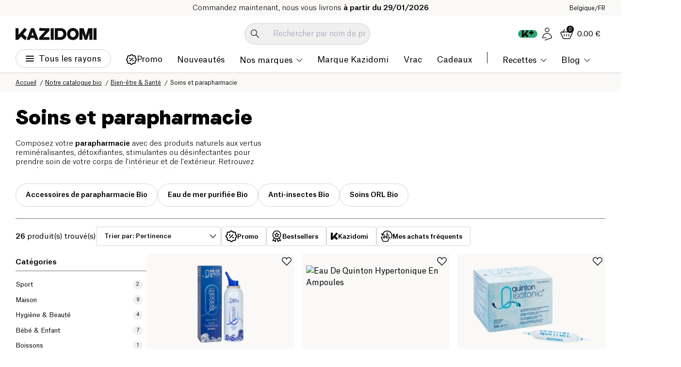

--- FILE ---
content_type: image/svg+xml
request_url: https://aicdn.speedsize.com/54b53e1d-47a6-4f42-8122-1c85f7171092/https://www.kazidomi.com/icons/search.svg?speedsize=mxw_24
body_size: -37
content:
<svg width="24" height="24" viewBox="0 0 24 24" fill="none" xmlns="http://www.w3.org/2000/svg">
<path d="M14 14L20 20" stroke="#0F0F0F" stroke-width="1.2"/>
<circle cx="9.5" cy="9.5" r="5.9" stroke="#0F0F0F" stroke-width="1.2"/>
</svg>
